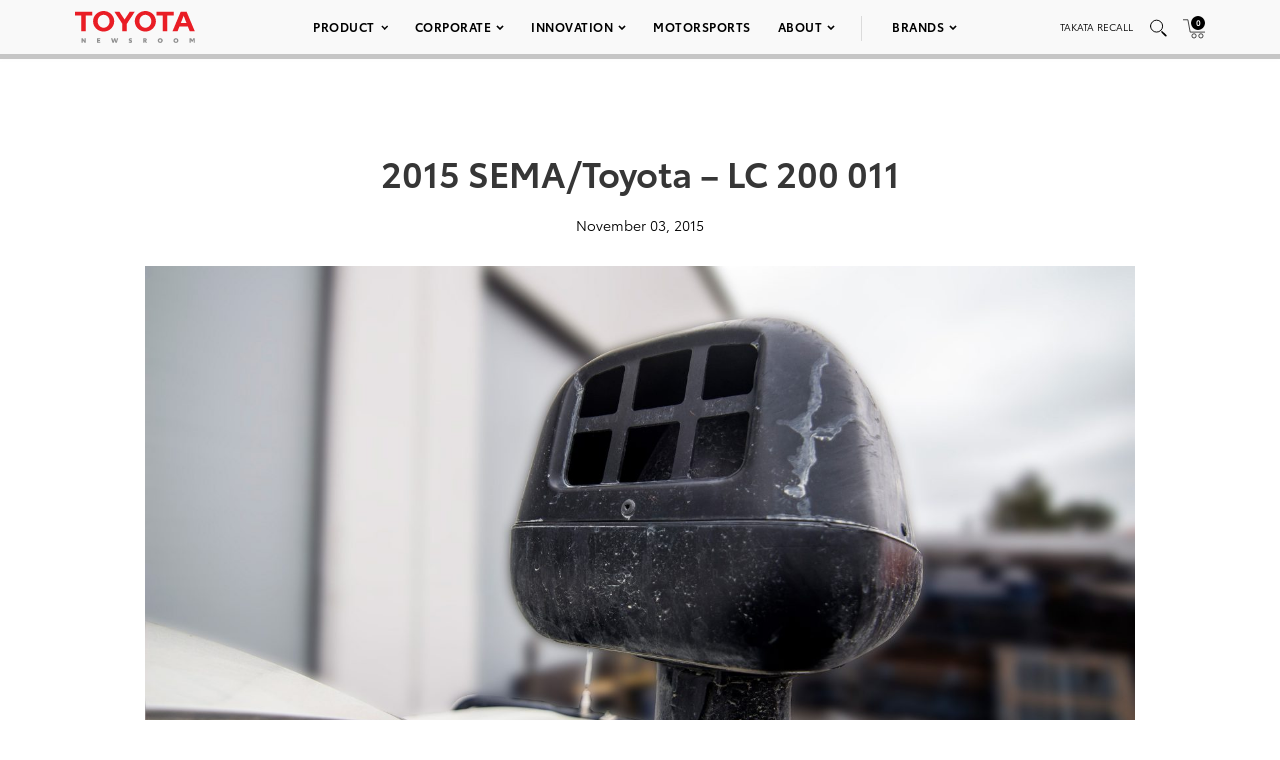

--- FILE ---
content_type: text/html; charset=utf-8
request_url: https://www.google.com/recaptcha/api2/anchor?ar=1&k=6Ldl55gUAAAAAODWLNyPR_2KfYHNm-DfOveo0xfH&co=aHR0cHM6Ly9wcmVzc3Jvb20udG95b3RhLmNvbTo0NDM.&hl=en&v=PoyoqOPhxBO7pBk68S4YbpHZ&size=normal&anchor-ms=20000&execute-ms=30000&cb=w28dlr8n0a9t
body_size: 49454
content:
<!DOCTYPE HTML><html dir="ltr" lang="en"><head><meta http-equiv="Content-Type" content="text/html; charset=UTF-8">
<meta http-equiv="X-UA-Compatible" content="IE=edge">
<title>reCAPTCHA</title>
<style type="text/css">
/* cyrillic-ext */
@font-face {
  font-family: 'Roboto';
  font-style: normal;
  font-weight: 400;
  font-stretch: 100%;
  src: url(//fonts.gstatic.com/s/roboto/v48/KFO7CnqEu92Fr1ME7kSn66aGLdTylUAMa3GUBHMdazTgWw.woff2) format('woff2');
  unicode-range: U+0460-052F, U+1C80-1C8A, U+20B4, U+2DE0-2DFF, U+A640-A69F, U+FE2E-FE2F;
}
/* cyrillic */
@font-face {
  font-family: 'Roboto';
  font-style: normal;
  font-weight: 400;
  font-stretch: 100%;
  src: url(//fonts.gstatic.com/s/roboto/v48/KFO7CnqEu92Fr1ME7kSn66aGLdTylUAMa3iUBHMdazTgWw.woff2) format('woff2');
  unicode-range: U+0301, U+0400-045F, U+0490-0491, U+04B0-04B1, U+2116;
}
/* greek-ext */
@font-face {
  font-family: 'Roboto';
  font-style: normal;
  font-weight: 400;
  font-stretch: 100%;
  src: url(//fonts.gstatic.com/s/roboto/v48/KFO7CnqEu92Fr1ME7kSn66aGLdTylUAMa3CUBHMdazTgWw.woff2) format('woff2');
  unicode-range: U+1F00-1FFF;
}
/* greek */
@font-face {
  font-family: 'Roboto';
  font-style: normal;
  font-weight: 400;
  font-stretch: 100%;
  src: url(//fonts.gstatic.com/s/roboto/v48/KFO7CnqEu92Fr1ME7kSn66aGLdTylUAMa3-UBHMdazTgWw.woff2) format('woff2');
  unicode-range: U+0370-0377, U+037A-037F, U+0384-038A, U+038C, U+038E-03A1, U+03A3-03FF;
}
/* math */
@font-face {
  font-family: 'Roboto';
  font-style: normal;
  font-weight: 400;
  font-stretch: 100%;
  src: url(//fonts.gstatic.com/s/roboto/v48/KFO7CnqEu92Fr1ME7kSn66aGLdTylUAMawCUBHMdazTgWw.woff2) format('woff2');
  unicode-range: U+0302-0303, U+0305, U+0307-0308, U+0310, U+0312, U+0315, U+031A, U+0326-0327, U+032C, U+032F-0330, U+0332-0333, U+0338, U+033A, U+0346, U+034D, U+0391-03A1, U+03A3-03A9, U+03B1-03C9, U+03D1, U+03D5-03D6, U+03F0-03F1, U+03F4-03F5, U+2016-2017, U+2034-2038, U+203C, U+2040, U+2043, U+2047, U+2050, U+2057, U+205F, U+2070-2071, U+2074-208E, U+2090-209C, U+20D0-20DC, U+20E1, U+20E5-20EF, U+2100-2112, U+2114-2115, U+2117-2121, U+2123-214F, U+2190, U+2192, U+2194-21AE, U+21B0-21E5, U+21F1-21F2, U+21F4-2211, U+2213-2214, U+2216-22FF, U+2308-230B, U+2310, U+2319, U+231C-2321, U+2336-237A, U+237C, U+2395, U+239B-23B7, U+23D0, U+23DC-23E1, U+2474-2475, U+25AF, U+25B3, U+25B7, U+25BD, U+25C1, U+25CA, U+25CC, U+25FB, U+266D-266F, U+27C0-27FF, U+2900-2AFF, U+2B0E-2B11, U+2B30-2B4C, U+2BFE, U+3030, U+FF5B, U+FF5D, U+1D400-1D7FF, U+1EE00-1EEFF;
}
/* symbols */
@font-face {
  font-family: 'Roboto';
  font-style: normal;
  font-weight: 400;
  font-stretch: 100%;
  src: url(//fonts.gstatic.com/s/roboto/v48/KFO7CnqEu92Fr1ME7kSn66aGLdTylUAMaxKUBHMdazTgWw.woff2) format('woff2');
  unicode-range: U+0001-000C, U+000E-001F, U+007F-009F, U+20DD-20E0, U+20E2-20E4, U+2150-218F, U+2190, U+2192, U+2194-2199, U+21AF, U+21E6-21F0, U+21F3, U+2218-2219, U+2299, U+22C4-22C6, U+2300-243F, U+2440-244A, U+2460-24FF, U+25A0-27BF, U+2800-28FF, U+2921-2922, U+2981, U+29BF, U+29EB, U+2B00-2BFF, U+4DC0-4DFF, U+FFF9-FFFB, U+10140-1018E, U+10190-1019C, U+101A0, U+101D0-101FD, U+102E0-102FB, U+10E60-10E7E, U+1D2C0-1D2D3, U+1D2E0-1D37F, U+1F000-1F0FF, U+1F100-1F1AD, U+1F1E6-1F1FF, U+1F30D-1F30F, U+1F315, U+1F31C, U+1F31E, U+1F320-1F32C, U+1F336, U+1F378, U+1F37D, U+1F382, U+1F393-1F39F, U+1F3A7-1F3A8, U+1F3AC-1F3AF, U+1F3C2, U+1F3C4-1F3C6, U+1F3CA-1F3CE, U+1F3D4-1F3E0, U+1F3ED, U+1F3F1-1F3F3, U+1F3F5-1F3F7, U+1F408, U+1F415, U+1F41F, U+1F426, U+1F43F, U+1F441-1F442, U+1F444, U+1F446-1F449, U+1F44C-1F44E, U+1F453, U+1F46A, U+1F47D, U+1F4A3, U+1F4B0, U+1F4B3, U+1F4B9, U+1F4BB, U+1F4BF, U+1F4C8-1F4CB, U+1F4D6, U+1F4DA, U+1F4DF, U+1F4E3-1F4E6, U+1F4EA-1F4ED, U+1F4F7, U+1F4F9-1F4FB, U+1F4FD-1F4FE, U+1F503, U+1F507-1F50B, U+1F50D, U+1F512-1F513, U+1F53E-1F54A, U+1F54F-1F5FA, U+1F610, U+1F650-1F67F, U+1F687, U+1F68D, U+1F691, U+1F694, U+1F698, U+1F6AD, U+1F6B2, U+1F6B9-1F6BA, U+1F6BC, U+1F6C6-1F6CF, U+1F6D3-1F6D7, U+1F6E0-1F6EA, U+1F6F0-1F6F3, U+1F6F7-1F6FC, U+1F700-1F7FF, U+1F800-1F80B, U+1F810-1F847, U+1F850-1F859, U+1F860-1F887, U+1F890-1F8AD, U+1F8B0-1F8BB, U+1F8C0-1F8C1, U+1F900-1F90B, U+1F93B, U+1F946, U+1F984, U+1F996, U+1F9E9, U+1FA00-1FA6F, U+1FA70-1FA7C, U+1FA80-1FA89, U+1FA8F-1FAC6, U+1FACE-1FADC, U+1FADF-1FAE9, U+1FAF0-1FAF8, U+1FB00-1FBFF;
}
/* vietnamese */
@font-face {
  font-family: 'Roboto';
  font-style: normal;
  font-weight: 400;
  font-stretch: 100%;
  src: url(//fonts.gstatic.com/s/roboto/v48/KFO7CnqEu92Fr1ME7kSn66aGLdTylUAMa3OUBHMdazTgWw.woff2) format('woff2');
  unicode-range: U+0102-0103, U+0110-0111, U+0128-0129, U+0168-0169, U+01A0-01A1, U+01AF-01B0, U+0300-0301, U+0303-0304, U+0308-0309, U+0323, U+0329, U+1EA0-1EF9, U+20AB;
}
/* latin-ext */
@font-face {
  font-family: 'Roboto';
  font-style: normal;
  font-weight: 400;
  font-stretch: 100%;
  src: url(//fonts.gstatic.com/s/roboto/v48/KFO7CnqEu92Fr1ME7kSn66aGLdTylUAMa3KUBHMdazTgWw.woff2) format('woff2');
  unicode-range: U+0100-02BA, U+02BD-02C5, U+02C7-02CC, U+02CE-02D7, U+02DD-02FF, U+0304, U+0308, U+0329, U+1D00-1DBF, U+1E00-1E9F, U+1EF2-1EFF, U+2020, U+20A0-20AB, U+20AD-20C0, U+2113, U+2C60-2C7F, U+A720-A7FF;
}
/* latin */
@font-face {
  font-family: 'Roboto';
  font-style: normal;
  font-weight: 400;
  font-stretch: 100%;
  src: url(//fonts.gstatic.com/s/roboto/v48/KFO7CnqEu92Fr1ME7kSn66aGLdTylUAMa3yUBHMdazQ.woff2) format('woff2');
  unicode-range: U+0000-00FF, U+0131, U+0152-0153, U+02BB-02BC, U+02C6, U+02DA, U+02DC, U+0304, U+0308, U+0329, U+2000-206F, U+20AC, U+2122, U+2191, U+2193, U+2212, U+2215, U+FEFF, U+FFFD;
}
/* cyrillic-ext */
@font-face {
  font-family: 'Roboto';
  font-style: normal;
  font-weight: 500;
  font-stretch: 100%;
  src: url(//fonts.gstatic.com/s/roboto/v48/KFO7CnqEu92Fr1ME7kSn66aGLdTylUAMa3GUBHMdazTgWw.woff2) format('woff2');
  unicode-range: U+0460-052F, U+1C80-1C8A, U+20B4, U+2DE0-2DFF, U+A640-A69F, U+FE2E-FE2F;
}
/* cyrillic */
@font-face {
  font-family: 'Roboto';
  font-style: normal;
  font-weight: 500;
  font-stretch: 100%;
  src: url(//fonts.gstatic.com/s/roboto/v48/KFO7CnqEu92Fr1ME7kSn66aGLdTylUAMa3iUBHMdazTgWw.woff2) format('woff2');
  unicode-range: U+0301, U+0400-045F, U+0490-0491, U+04B0-04B1, U+2116;
}
/* greek-ext */
@font-face {
  font-family: 'Roboto';
  font-style: normal;
  font-weight: 500;
  font-stretch: 100%;
  src: url(//fonts.gstatic.com/s/roboto/v48/KFO7CnqEu92Fr1ME7kSn66aGLdTylUAMa3CUBHMdazTgWw.woff2) format('woff2');
  unicode-range: U+1F00-1FFF;
}
/* greek */
@font-face {
  font-family: 'Roboto';
  font-style: normal;
  font-weight: 500;
  font-stretch: 100%;
  src: url(//fonts.gstatic.com/s/roboto/v48/KFO7CnqEu92Fr1ME7kSn66aGLdTylUAMa3-UBHMdazTgWw.woff2) format('woff2');
  unicode-range: U+0370-0377, U+037A-037F, U+0384-038A, U+038C, U+038E-03A1, U+03A3-03FF;
}
/* math */
@font-face {
  font-family: 'Roboto';
  font-style: normal;
  font-weight: 500;
  font-stretch: 100%;
  src: url(//fonts.gstatic.com/s/roboto/v48/KFO7CnqEu92Fr1ME7kSn66aGLdTylUAMawCUBHMdazTgWw.woff2) format('woff2');
  unicode-range: U+0302-0303, U+0305, U+0307-0308, U+0310, U+0312, U+0315, U+031A, U+0326-0327, U+032C, U+032F-0330, U+0332-0333, U+0338, U+033A, U+0346, U+034D, U+0391-03A1, U+03A3-03A9, U+03B1-03C9, U+03D1, U+03D5-03D6, U+03F0-03F1, U+03F4-03F5, U+2016-2017, U+2034-2038, U+203C, U+2040, U+2043, U+2047, U+2050, U+2057, U+205F, U+2070-2071, U+2074-208E, U+2090-209C, U+20D0-20DC, U+20E1, U+20E5-20EF, U+2100-2112, U+2114-2115, U+2117-2121, U+2123-214F, U+2190, U+2192, U+2194-21AE, U+21B0-21E5, U+21F1-21F2, U+21F4-2211, U+2213-2214, U+2216-22FF, U+2308-230B, U+2310, U+2319, U+231C-2321, U+2336-237A, U+237C, U+2395, U+239B-23B7, U+23D0, U+23DC-23E1, U+2474-2475, U+25AF, U+25B3, U+25B7, U+25BD, U+25C1, U+25CA, U+25CC, U+25FB, U+266D-266F, U+27C0-27FF, U+2900-2AFF, U+2B0E-2B11, U+2B30-2B4C, U+2BFE, U+3030, U+FF5B, U+FF5D, U+1D400-1D7FF, U+1EE00-1EEFF;
}
/* symbols */
@font-face {
  font-family: 'Roboto';
  font-style: normal;
  font-weight: 500;
  font-stretch: 100%;
  src: url(//fonts.gstatic.com/s/roboto/v48/KFO7CnqEu92Fr1ME7kSn66aGLdTylUAMaxKUBHMdazTgWw.woff2) format('woff2');
  unicode-range: U+0001-000C, U+000E-001F, U+007F-009F, U+20DD-20E0, U+20E2-20E4, U+2150-218F, U+2190, U+2192, U+2194-2199, U+21AF, U+21E6-21F0, U+21F3, U+2218-2219, U+2299, U+22C4-22C6, U+2300-243F, U+2440-244A, U+2460-24FF, U+25A0-27BF, U+2800-28FF, U+2921-2922, U+2981, U+29BF, U+29EB, U+2B00-2BFF, U+4DC0-4DFF, U+FFF9-FFFB, U+10140-1018E, U+10190-1019C, U+101A0, U+101D0-101FD, U+102E0-102FB, U+10E60-10E7E, U+1D2C0-1D2D3, U+1D2E0-1D37F, U+1F000-1F0FF, U+1F100-1F1AD, U+1F1E6-1F1FF, U+1F30D-1F30F, U+1F315, U+1F31C, U+1F31E, U+1F320-1F32C, U+1F336, U+1F378, U+1F37D, U+1F382, U+1F393-1F39F, U+1F3A7-1F3A8, U+1F3AC-1F3AF, U+1F3C2, U+1F3C4-1F3C6, U+1F3CA-1F3CE, U+1F3D4-1F3E0, U+1F3ED, U+1F3F1-1F3F3, U+1F3F5-1F3F7, U+1F408, U+1F415, U+1F41F, U+1F426, U+1F43F, U+1F441-1F442, U+1F444, U+1F446-1F449, U+1F44C-1F44E, U+1F453, U+1F46A, U+1F47D, U+1F4A3, U+1F4B0, U+1F4B3, U+1F4B9, U+1F4BB, U+1F4BF, U+1F4C8-1F4CB, U+1F4D6, U+1F4DA, U+1F4DF, U+1F4E3-1F4E6, U+1F4EA-1F4ED, U+1F4F7, U+1F4F9-1F4FB, U+1F4FD-1F4FE, U+1F503, U+1F507-1F50B, U+1F50D, U+1F512-1F513, U+1F53E-1F54A, U+1F54F-1F5FA, U+1F610, U+1F650-1F67F, U+1F687, U+1F68D, U+1F691, U+1F694, U+1F698, U+1F6AD, U+1F6B2, U+1F6B9-1F6BA, U+1F6BC, U+1F6C6-1F6CF, U+1F6D3-1F6D7, U+1F6E0-1F6EA, U+1F6F0-1F6F3, U+1F6F7-1F6FC, U+1F700-1F7FF, U+1F800-1F80B, U+1F810-1F847, U+1F850-1F859, U+1F860-1F887, U+1F890-1F8AD, U+1F8B0-1F8BB, U+1F8C0-1F8C1, U+1F900-1F90B, U+1F93B, U+1F946, U+1F984, U+1F996, U+1F9E9, U+1FA00-1FA6F, U+1FA70-1FA7C, U+1FA80-1FA89, U+1FA8F-1FAC6, U+1FACE-1FADC, U+1FADF-1FAE9, U+1FAF0-1FAF8, U+1FB00-1FBFF;
}
/* vietnamese */
@font-face {
  font-family: 'Roboto';
  font-style: normal;
  font-weight: 500;
  font-stretch: 100%;
  src: url(//fonts.gstatic.com/s/roboto/v48/KFO7CnqEu92Fr1ME7kSn66aGLdTylUAMa3OUBHMdazTgWw.woff2) format('woff2');
  unicode-range: U+0102-0103, U+0110-0111, U+0128-0129, U+0168-0169, U+01A0-01A1, U+01AF-01B0, U+0300-0301, U+0303-0304, U+0308-0309, U+0323, U+0329, U+1EA0-1EF9, U+20AB;
}
/* latin-ext */
@font-face {
  font-family: 'Roboto';
  font-style: normal;
  font-weight: 500;
  font-stretch: 100%;
  src: url(//fonts.gstatic.com/s/roboto/v48/KFO7CnqEu92Fr1ME7kSn66aGLdTylUAMa3KUBHMdazTgWw.woff2) format('woff2');
  unicode-range: U+0100-02BA, U+02BD-02C5, U+02C7-02CC, U+02CE-02D7, U+02DD-02FF, U+0304, U+0308, U+0329, U+1D00-1DBF, U+1E00-1E9F, U+1EF2-1EFF, U+2020, U+20A0-20AB, U+20AD-20C0, U+2113, U+2C60-2C7F, U+A720-A7FF;
}
/* latin */
@font-face {
  font-family: 'Roboto';
  font-style: normal;
  font-weight: 500;
  font-stretch: 100%;
  src: url(//fonts.gstatic.com/s/roboto/v48/KFO7CnqEu92Fr1ME7kSn66aGLdTylUAMa3yUBHMdazQ.woff2) format('woff2');
  unicode-range: U+0000-00FF, U+0131, U+0152-0153, U+02BB-02BC, U+02C6, U+02DA, U+02DC, U+0304, U+0308, U+0329, U+2000-206F, U+20AC, U+2122, U+2191, U+2193, U+2212, U+2215, U+FEFF, U+FFFD;
}
/* cyrillic-ext */
@font-face {
  font-family: 'Roboto';
  font-style: normal;
  font-weight: 900;
  font-stretch: 100%;
  src: url(//fonts.gstatic.com/s/roboto/v48/KFO7CnqEu92Fr1ME7kSn66aGLdTylUAMa3GUBHMdazTgWw.woff2) format('woff2');
  unicode-range: U+0460-052F, U+1C80-1C8A, U+20B4, U+2DE0-2DFF, U+A640-A69F, U+FE2E-FE2F;
}
/* cyrillic */
@font-face {
  font-family: 'Roboto';
  font-style: normal;
  font-weight: 900;
  font-stretch: 100%;
  src: url(//fonts.gstatic.com/s/roboto/v48/KFO7CnqEu92Fr1ME7kSn66aGLdTylUAMa3iUBHMdazTgWw.woff2) format('woff2');
  unicode-range: U+0301, U+0400-045F, U+0490-0491, U+04B0-04B1, U+2116;
}
/* greek-ext */
@font-face {
  font-family: 'Roboto';
  font-style: normal;
  font-weight: 900;
  font-stretch: 100%;
  src: url(//fonts.gstatic.com/s/roboto/v48/KFO7CnqEu92Fr1ME7kSn66aGLdTylUAMa3CUBHMdazTgWw.woff2) format('woff2');
  unicode-range: U+1F00-1FFF;
}
/* greek */
@font-face {
  font-family: 'Roboto';
  font-style: normal;
  font-weight: 900;
  font-stretch: 100%;
  src: url(//fonts.gstatic.com/s/roboto/v48/KFO7CnqEu92Fr1ME7kSn66aGLdTylUAMa3-UBHMdazTgWw.woff2) format('woff2');
  unicode-range: U+0370-0377, U+037A-037F, U+0384-038A, U+038C, U+038E-03A1, U+03A3-03FF;
}
/* math */
@font-face {
  font-family: 'Roboto';
  font-style: normal;
  font-weight: 900;
  font-stretch: 100%;
  src: url(//fonts.gstatic.com/s/roboto/v48/KFO7CnqEu92Fr1ME7kSn66aGLdTylUAMawCUBHMdazTgWw.woff2) format('woff2');
  unicode-range: U+0302-0303, U+0305, U+0307-0308, U+0310, U+0312, U+0315, U+031A, U+0326-0327, U+032C, U+032F-0330, U+0332-0333, U+0338, U+033A, U+0346, U+034D, U+0391-03A1, U+03A3-03A9, U+03B1-03C9, U+03D1, U+03D5-03D6, U+03F0-03F1, U+03F4-03F5, U+2016-2017, U+2034-2038, U+203C, U+2040, U+2043, U+2047, U+2050, U+2057, U+205F, U+2070-2071, U+2074-208E, U+2090-209C, U+20D0-20DC, U+20E1, U+20E5-20EF, U+2100-2112, U+2114-2115, U+2117-2121, U+2123-214F, U+2190, U+2192, U+2194-21AE, U+21B0-21E5, U+21F1-21F2, U+21F4-2211, U+2213-2214, U+2216-22FF, U+2308-230B, U+2310, U+2319, U+231C-2321, U+2336-237A, U+237C, U+2395, U+239B-23B7, U+23D0, U+23DC-23E1, U+2474-2475, U+25AF, U+25B3, U+25B7, U+25BD, U+25C1, U+25CA, U+25CC, U+25FB, U+266D-266F, U+27C0-27FF, U+2900-2AFF, U+2B0E-2B11, U+2B30-2B4C, U+2BFE, U+3030, U+FF5B, U+FF5D, U+1D400-1D7FF, U+1EE00-1EEFF;
}
/* symbols */
@font-face {
  font-family: 'Roboto';
  font-style: normal;
  font-weight: 900;
  font-stretch: 100%;
  src: url(//fonts.gstatic.com/s/roboto/v48/KFO7CnqEu92Fr1ME7kSn66aGLdTylUAMaxKUBHMdazTgWw.woff2) format('woff2');
  unicode-range: U+0001-000C, U+000E-001F, U+007F-009F, U+20DD-20E0, U+20E2-20E4, U+2150-218F, U+2190, U+2192, U+2194-2199, U+21AF, U+21E6-21F0, U+21F3, U+2218-2219, U+2299, U+22C4-22C6, U+2300-243F, U+2440-244A, U+2460-24FF, U+25A0-27BF, U+2800-28FF, U+2921-2922, U+2981, U+29BF, U+29EB, U+2B00-2BFF, U+4DC0-4DFF, U+FFF9-FFFB, U+10140-1018E, U+10190-1019C, U+101A0, U+101D0-101FD, U+102E0-102FB, U+10E60-10E7E, U+1D2C0-1D2D3, U+1D2E0-1D37F, U+1F000-1F0FF, U+1F100-1F1AD, U+1F1E6-1F1FF, U+1F30D-1F30F, U+1F315, U+1F31C, U+1F31E, U+1F320-1F32C, U+1F336, U+1F378, U+1F37D, U+1F382, U+1F393-1F39F, U+1F3A7-1F3A8, U+1F3AC-1F3AF, U+1F3C2, U+1F3C4-1F3C6, U+1F3CA-1F3CE, U+1F3D4-1F3E0, U+1F3ED, U+1F3F1-1F3F3, U+1F3F5-1F3F7, U+1F408, U+1F415, U+1F41F, U+1F426, U+1F43F, U+1F441-1F442, U+1F444, U+1F446-1F449, U+1F44C-1F44E, U+1F453, U+1F46A, U+1F47D, U+1F4A3, U+1F4B0, U+1F4B3, U+1F4B9, U+1F4BB, U+1F4BF, U+1F4C8-1F4CB, U+1F4D6, U+1F4DA, U+1F4DF, U+1F4E3-1F4E6, U+1F4EA-1F4ED, U+1F4F7, U+1F4F9-1F4FB, U+1F4FD-1F4FE, U+1F503, U+1F507-1F50B, U+1F50D, U+1F512-1F513, U+1F53E-1F54A, U+1F54F-1F5FA, U+1F610, U+1F650-1F67F, U+1F687, U+1F68D, U+1F691, U+1F694, U+1F698, U+1F6AD, U+1F6B2, U+1F6B9-1F6BA, U+1F6BC, U+1F6C6-1F6CF, U+1F6D3-1F6D7, U+1F6E0-1F6EA, U+1F6F0-1F6F3, U+1F6F7-1F6FC, U+1F700-1F7FF, U+1F800-1F80B, U+1F810-1F847, U+1F850-1F859, U+1F860-1F887, U+1F890-1F8AD, U+1F8B0-1F8BB, U+1F8C0-1F8C1, U+1F900-1F90B, U+1F93B, U+1F946, U+1F984, U+1F996, U+1F9E9, U+1FA00-1FA6F, U+1FA70-1FA7C, U+1FA80-1FA89, U+1FA8F-1FAC6, U+1FACE-1FADC, U+1FADF-1FAE9, U+1FAF0-1FAF8, U+1FB00-1FBFF;
}
/* vietnamese */
@font-face {
  font-family: 'Roboto';
  font-style: normal;
  font-weight: 900;
  font-stretch: 100%;
  src: url(//fonts.gstatic.com/s/roboto/v48/KFO7CnqEu92Fr1ME7kSn66aGLdTylUAMa3OUBHMdazTgWw.woff2) format('woff2');
  unicode-range: U+0102-0103, U+0110-0111, U+0128-0129, U+0168-0169, U+01A0-01A1, U+01AF-01B0, U+0300-0301, U+0303-0304, U+0308-0309, U+0323, U+0329, U+1EA0-1EF9, U+20AB;
}
/* latin-ext */
@font-face {
  font-family: 'Roboto';
  font-style: normal;
  font-weight: 900;
  font-stretch: 100%;
  src: url(//fonts.gstatic.com/s/roboto/v48/KFO7CnqEu92Fr1ME7kSn66aGLdTylUAMa3KUBHMdazTgWw.woff2) format('woff2');
  unicode-range: U+0100-02BA, U+02BD-02C5, U+02C7-02CC, U+02CE-02D7, U+02DD-02FF, U+0304, U+0308, U+0329, U+1D00-1DBF, U+1E00-1E9F, U+1EF2-1EFF, U+2020, U+20A0-20AB, U+20AD-20C0, U+2113, U+2C60-2C7F, U+A720-A7FF;
}
/* latin */
@font-face {
  font-family: 'Roboto';
  font-style: normal;
  font-weight: 900;
  font-stretch: 100%;
  src: url(//fonts.gstatic.com/s/roboto/v48/KFO7CnqEu92Fr1ME7kSn66aGLdTylUAMa3yUBHMdazQ.woff2) format('woff2');
  unicode-range: U+0000-00FF, U+0131, U+0152-0153, U+02BB-02BC, U+02C6, U+02DA, U+02DC, U+0304, U+0308, U+0329, U+2000-206F, U+20AC, U+2122, U+2191, U+2193, U+2212, U+2215, U+FEFF, U+FFFD;
}

</style>
<link rel="stylesheet" type="text/css" href="https://www.gstatic.com/recaptcha/releases/PoyoqOPhxBO7pBk68S4YbpHZ/styles__ltr.css">
<script nonce="BgZyFppNzZAgE8fM5M5Wdg" type="text/javascript">window['__recaptcha_api'] = 'https://www.google.com/recaptcha/api2/';</script>
<script type="text/javascript" src="https://www.gstatic.com/recaptcha/releases/PoyoqOPhxBO7pBk68S4YbpHZ/recaptcha__en.js" nonce="BgZyFppNzZAgE8fM5M5Wdg">
      
    </script></head>
<body><div id="rc-anchor-alert" class="rc-anchor-alert"></div>
<input type="hidden" id="recaptcha-token" value="[base64]">
<script type="text/javascript" nonce="BgZyFppNzZAgE8fM5M5Wdg">
      recaptcha.anchor.Main.init("[\x22ainput\x22,[\x22bgdata\x22,\x22\x22,\[base64]/[base64]/[base64]/[base64]/[base64]/UltsKytdPUU6KEU8MjA0OD9SW2wrK109RT4+NnwxOTI6KChFJjY0NTEyKT09NTUyOTYmJk0rMTxjLmxlbmd0aCYmKGMuY2hhckNvZGVBdChNKzEpJjY0NTEyKT09NTYzMjA/[base64]/[base64]/[base64]/[base64]/[base64]/[base64]/[base64]\x22,\[base64]\x22,\x22Y8OYw6vCpBtCw68bPsKGVwl1b8Obw50vwq/DkW96UsKVDi58w5vDvsKEwq/Dq8Kkwr7CmcKww70iEsKiwoNAwobCtsKHJ2sRw5DDucKNwrvCq8KeRcKXw6UoAk5ow6M/wrpeHUZgw6wCEcKTwqs3MAPDqz18VXbCo8KXw5bDjsOWw6hfP2TChhXCuA3DmsODIRXCnh7Ct8Kuw69awqfDrcKgRsKXwpcvAwZawpnDj8KJXCJ5L8OhVcOtK3XCh8OEwpFuEsOiFjs2w6rCrsOMdcODw5LCqlPCv0sbfjArXEDDisKPwq3Csl8QRMOhAcOew5/DrMOPI8OUw4w9LsOAwo0lwo1HwqfCvMKpMcKVwonDj8K6LMObw5/DisOcw4fDunPDnzdqw4hKNcKPwpPCpMKRbMKHw4fDu8OyAjYgw6/[base64]/[base64]/DqMKmwq/CkcOlMjjCvMKDw5LDnmYFwpzCi2HDn8OPUcKHwrLCtsKQZz/DiGnCucKyKcKmwrzCqGtCw6LCs8OAw4lrD8KEJV/CusKCVUN7w6DCvgZITcOawoFWR8Kew6ZYwrctw5YSwpUnasKvw4bCgsKPwrrDl8K1ME3DombDjUHCpwVRwqDChQM6acKyw4t6bcKCNz8pOgRSBMOYwrLDmsK2w4HCtcKwWsOkP30xE8KGeHsqwq/DnsOcw7DCkMOnw7wiw5pfJsOgwofDjgnDr10Qw7Few61RwqvCs1UeAUF7wp5Vw57Cu8KEZW0caMO2w6EABGBhwq9hw5UqGUk2wojCjk/Dp3gAV8KGVRfCqsO1FEBiPnzDucOKwqvCrxoUXsOHw5DCtzFzMUnDqy7Di28rwqlTMsKRw53ChcKLCQYIw5LCoxjCtAN0wqsbw4LCum06fhc5wrzCgMK4IMKoEjfCtH7DjsKowq3DnH5LeMOmMlnDpD/[base64]/woTCtVEzw5t7HkfCn3jDl8OYF8Okbz41ScOLf8OIE1HDng7CkcK/TiLDhcOtwp7CjwgleMOET8ODw6A3ScOIw5fCphN1w5/Cn8O2CAvDhSTCkcK1w6fDuyzDsW8DecKaLBDDi17CnsOuwoQbZMKwWy0OccKNw5XCtQfDlcK5AMO8w4fDvcKbwrV7bznCnhzDiSMpw5ZtwobDuMKIw5vCl8Kbw7rDiF94acK1ek0zVx/DolI4wrfDkHnCimjCpsOQwqRcw7cWFcKuUcObasKaw5xPeTrDiMKCw7BTaMOQfwHClsKmw7vDmsOHfyjClAJbVsKrw6/Cs0zCoW3CsjDCq8OaccO/w6NOEMOoJyUyCMOlw43CpsKuwqhgSVfDtsOsw67ChUHDjx7Ck1Y7JMOdUMOZwojCocKSwp7DsXLDj8KeRMKECUTDpsOGwoBZXULChB7Dq8OObwh2w7MNw5tSw4FgwrXCoMOoXMOqw67DmsORXxQrwo8/w749T8OeBW1Hw45RwqfCq8KVIyNUKMKQwrjDtsOgwr3CpRspHMKaBMKAQAceV2bCtWcYw6nDjsOUwrfCnsK8wpbDmsKowp42wpDDqzQdwqAjMgtIW8K6w7rDmiDCnTDCoTU+w4PCrMOKKWzCuSZDW2HCsVLDpm5dw5pyw77CnsKQw5/Crg7DuMKmw5TDqcO7w5VSJMOkWcO4FR97N2EnfsK7w4x4wrtAwoEAw4ANw7Ujw5AHw7bDtsOyIDJCw5t2Pg7DoMOERMKVw5XCh8OhJ8OtSH/DsRrCjMK/Tz3CnsK4wpnCjsOOYcOCL8OcYcK9UyTCrMKFdAtowohZFMKXwrdZwqjCrMKTPEsGwrkSHMO4f8KxNGXDqmbDhcKHHcO0aMKsfMKgRFdcw4oDwqEZw45wUMOtw5vCmm3DlsO3w53CucKBw5zCvsKqw5DCnMO/w5rDrRVCcHtkYsKIwqg4XXDCuzjDqATCjcK/[base64]/DucOIw4fDvsODRyI/wrHDox7DjcKJw5Rfw7YfJMKyZ8KYQMK6GynDtH7CkMOfEntLw59cwrRywrbDhFsVcWEJMcONw5ldVCfCq8KOesKTPcKpw7xqw4HDkgHCqGnCijvDnsKlP8KkCm5DNihHP8KxHMO/BcOHJzcUw5PDsSzDocOOAMOWwo/Cp8OQw6lAaMKzw57DoGLCj8KnwpvCnTN0wq1mw77Cg8KVw5DClD7Dnjl9w6jCgcKiw5BfwqjCrjQAwpzChnJcIMOWPMOxw6lLw7Z1w5jDrMOXHyJPw7FQwqzCnmHDgkzDoEXDhm4Mw4hmYsKwdE3DokMwVXI2R8Kiw5jCtkF3w4/[base64]/LGrDtmkKacK5wo9Bw5BRwpzCkcOowpHCjMK8AsOJYRTCpcODwpfCpwV0wrY1FcK2w7hWVcOoDk3DqH7CviYhL8KLeXHDjsKjw6nCqjnDtHnCrcKrYUd/wrjCpgPCrljCkR54GsKJRsORGkHDvMKAwqvDpcK+ZAPCn24EBsOKFsONwrpXw5rCpsO2P8KWw4HClXHCnALCm24WcsKjVTUgw7TCmx8UYsO2wqTDlWfDsz0iwpt0wqMlP0/CqEXDgk7DplTDil3DlB/CscOxwpQzw6tzw5rDiEViwqVVwpHDrmTCucK3wo3DgcOjQsOKwqV/[base64]/w7oRwq9hwqVqWMK2CgNYEE3CuMKGwrV/wpwCIcOIw65pw5/DtnLCqMKtd8Ofwr3Cv8KzNcKGwpDCucKWdMOUbMKEw7zDmMOPwoEew4MOwqPDljcgwo7CoTHDrMKjwpJHw5TDgsOiQH/CisODPCHDpCTCicKmFXDCjsOUw7PDnlIwwpBTw65WFMKJF1QRQgwcw6tTw6HDqhkDUsOINMK9ZMOuwqHCmMOuGQrCpMOMa8O+N8KKwqdVw4dZwrzDssOdw5BVwozDqsKXwqZpwrrCvEvDvB8Kwp8owql2w6/DgS5EVsOIw7TDv8OvZHQhRcKrw5NTw4LCiVcRwpbDusOOwpTCtMK0wp7CpcKbCsKDwohBw4gBwrsDwq7CpApJw7/CgTXCrVXCoTcKYMKHwokew64BV8Kfwq7DgsKzDDvCiBsGSS7CisOCGMKBwpDDtxzCqXFJYMKLw68+w6lUGHcKw6zDvcONZ8OkbsOswqBZwqbCujzDgMKZexPDnynDt8O1w6NFYDHDu2Ufwr9Qw6xoa2LDh8OAw4lJKVjCncKJTg3DgGwWwr/DhBbDtUDDgjcLwr/DnzfDgAY5LGFow5DCvAXChMKPXQtpLMOhNVvCqsOLw7jCtRTCocKAAFlVwrMVwoIOd3XCvAXCgsKWw6Ylw4bCmTPCgAh/wrbDsSxrL044wqouwrjDrsOGwq0Gw7JCJcO8bHpcDSNbTlXCtsKsw5w/woE+w5zDtMOCGsKid8K0LmvDtG/DhcOvbVMhTjhQw70JGGDDkcKpa8K/wrXCuGzCuMKtwqLDpcKWwrnDnjnCn8KKVFHDhsKZwr/CsMK/w7XDv8OIOBDCokbDisOPw4PCrMOWQsKZw7vDtV0SFBwbU8ONcU5kFMO1GMOEO0Vww4LCjMO8YsK/[base64]/Dlm13IiJMw6JAw4o1w6jDlBt/TzxoAzTCmsKnw6xSUiQwFsOQwqLDjhzDucK6KEnDoBt6IiAAwoTChyIOwqcBelfCnsOxwrLCvDDCv1rCkC9awrHDqMKVw5Fiw6kgJxfCu8KDw6LCjMOOHMOWXcOTw5tCwosUcy7DpMK/wr/[base64]/KMOTV1Vsw7zCvjTDtcK5wpPCrlzDiGrDhxE+TTkIRQA1VMKxw6dvwpBFKwEBw6HDv2Zqw5vCvElKwqABAkjCq24lw6fCkcKow5MYCHXCtjzDrsKlP8Kpwq/DjkpmOcKJwozDrcKwHmkWwo7CosOyV8OQworDnxvCk2AACMO7wpnDtMO8VsKgwrNtw6ETD0nCiMKrGh1hej/Cg0XDmMKWw5XCgMK/w6/CvcO0WsKcwqjDuj/DkA7DglwewoHDh8KYb8KcIsK7G2YjwrMwwqknVgbDghUpw7fCiy3CkRFdwrDDuDfDgXZbw4zDolZEw5wiw7DDhDLCqTx1w7jCkHthPmNuY3LClD4NOMOPfn/DusOMa8OOwrxVM8Kuw5vCpcOPw6HCvxTChCs3PD4kDnY8w4PDrjpYdRPCtWtRwqnCnMOnw5hxEMOjwrXDlUchJcKLHyrCilbCm0Uqw4PCm8KiABNPw5/DrxHCksOKG8Kzw7gPwqczw7Qcd8OdM8K4w7LDmMOMFiJdw43DjMONw5YRbsK1w7nCl17CnsOQw5VPw4TCucOPw7DCsMKcw4/Cg8KGw7drwo/[base64]/DpHjDsxN9w5rClRNVVlJDwrt2CcOzHsKywrbCnHvDnnHCtcKWdcKQSFl1YD9Vw7nDjcODwrHCuE9uGDrDiTN7FcKYeUIobzfClB/DhRxRwrMmwoByQ8KVwr0xw6s/wrBjKsKdY3QvNlbCoE7ChiY2VQ4iXgDDh8Kyw4gNw6LDosOiw7pYwqHCl8KHEgQlwqTCmCfCtWleVcOOOMKrwrnCg8OewqDChsKgDhbDucKgRH/CvGJHR1IzwrAuwqljwrbCoMKkwqnCtMKUwosZRmzDklgFw4nChcK4TxVDw6t8w419w5bCmsKSw6rDmcO8QXBSwq4TwqReay7CvcK7w4AHwo1KwpZpSzLDr8K+LgYqImzCr8KVPMK3wrPDgsO9W8Klw4ANOsKjwoQ4wrnCtcOyeEJFwoULw6R/wpc4w47DlMKxV8Kww55EVw7Dq2Mkw40VQysEwqsNw6DDq8OiwqPDvsKQw7o6wrNdCX/Dm8KjwpbDqkjDgsO7SsKuw5XCncOtccKpD8O2fBDDo8O1bVvDgsKJMMKGaGnCi8OlZ8Okw7xMXcKlw5vChHBpwpVrYnEywrPDtm/DscO9wqrDmsKtTQFXw5DDjMOaworCviLDpxx4w6sue8OlbcKPwpLCicKhw6fCkV/DqsK9QsKQCMOVwrjDoDUZZF5zAMOVUcKHDcKcwpHCjMOKwpMtw6F0w4/CnAgcwrXCr0XDi33ClWzCvmgLw63DncOIGcK3wp5jSzs+w5/CqsOkNU/Cs1RXw5xYw4IiKsK5eBELY8KEaUTDtgAmwrYBw5HCu8OSY8K/ZcOjwq1KwqjCtsK/QMO1YcO1XMO6Fht/[base64]/SRQHbcO5bzPCkDpaA8K/w5LDqMKFHAzCt0DDusOxw53CiMOyX8OxwpTChljDocKtw693wrcSPzbDsDAdw6RbwpZlIVt4wpvCkcKpMsObVEvDnFQXwovDocOnw7vDoE9kw4fDjMKPdsKJdxh/MwLDvVcqZcKJwqvDphM6NmgjUFzCjxfDkzgFwroaCHvCpx7DizFCfsOMw5PChEnDvMOiRUxsw45LW1lkw4jDlcOIw6ACwoEhw5BFwrzDkTUXMnLCsUsHQcKSGsKhwp3DsTPCuxbClSNlfsK4wqdrKgLCl8OWwr7CrzXCscOyw7DDjW9fKwrDviTDuMKHwrxyw4/[base64]/CnsKIfsOww5TDsRc8F8Ogwq/DujJUFcKJw4wiwptmw5fDsTLCtgURG8O7w48Aw7Jlw7EcP8KwWDbDn8Oow5IVUcO2fMKEGBjCqMKkdUI/w44Xw4bDp8KpWCjCs8OoTcOxbcKeYsOuZ8KSN8OPwrPCqgpYw4ljeMOxFcKkw6Jdw4hvXsO6WMKCWcOqBsKsw4oLBXHClnXDv8K+wqfDh8ONTcO4w7XDt8Krw5VjD8KRLMO7w6ECw6Fow4J0woNSwqzDhMO/[base64]/DrW0Vw6PDmsKBASIIYSnDrifCrMOVwo7CscKuwp1KG3hfwo7DoiPCnsKwW2lSwpvCn8Oxw58yNXwww4DDnVTCocKTwooJYsKfXsOEwpzDlW3DrsOvw5ZFwpsRJ8Osw5sWe8OKw77DqsK6w5DCshvDi8OBwp8OwrMXwqN/QsOdwoxCwr/ClyRUKWzDh8Ocw7QMYD0fw73DhjDClsK5w74Aw63CthDDkj4/TRTDmwrDuEQib0vDlgrDjcKvwqDCuMOWw7gkYsK5asODw73CjgPCkU3DmQvDhBjCuVvCk8OgwqBTwqp0wrdDfA/[base64]/Ci8KQMsKKMcOXw5TDiwRRJsKZw4TDmcOFO8OjwqAtw7PCkRc+w6Q6aMKawqjCrsOzBsO/QHjCuEcSZx97TzzDmxHCiMKxZWUcwqLDp3lxwqXCs8Kpw7XCpcO1PmXCjhHDhyDDmVdMNsO5KgMgwq7CssOFDMOYR14PU8K4wqcxw4PDmcOhUMK2elzCmk7DvMKcGcKrXsKBw7tNw6bCqmN9TMK9w7E/wr9AwrBcw6R+w7wzwpfDg8KvBEXCiVcjFh/DnwzChxwKBnkAwrxww6PDvMOFw681RMOpa1BQBcKVJcO0UsO9wrduwpIKXsKZLh5pwrnCm8OUw4DDhTdNaDLCvjRCDsK7Q1LCl2PDk3/Ci8KzecKbwo/Cg8OMVsK7dV7CuMO+woR5w7I0IsOiw5TDvifCn8KfQjdWwrYzwrvCnhzDk3fDpAIrwqIXZDfCu8K+wqPDusOLX8OCwqPCuyXCiTt9fA/CsxQwcBp+wobChMOZK8Khwqg/w4vChF/CiMKCHE7DqsObw5PCuWBzwotww6nCkDDDlsOpwohawrs0J13DqxPCq8OEw606w7/DhMOawqTCssOeLRk5wofDpEZvP2/[base64]/DtcO+w7wnXsKCGsO3bsKEw4zDuwNCAcOSw5LCtnfDscONBAgvwrjDozo3GMKoUnzCtcKxw6sawpFzwrfDrTNuw6jDlMOHw7TCpWhGw5XDrMO3GXpgwqPCuMKzFMKWw5NnZWJRw6cAwobDkWsowoHCqi1/[base64]/CtMOWfcK5GsOAX8OtwpUrwq3Dj1ZDw4g4ScOyw4fDhMO3RSk/w47DmsO+csKKak8awoFgXsObwpFuIsK8McOgwpAZw6LDulUmMMKFH8KkMGfDs8ORWcOlw7vCohMKP3BdBE0pBS41w6XDlSxsa8OIw7vDtMOxw4vCqMO4asOjwqfDgcOgw4bDryZgecOfQ0LDjsONw7Amw6fDnMOCEMKfIzXDkRbDnER8w6HDjcK/[base64]/DtsK5wqknZWbDn8Kyf37ChSEfw5t0Tz1pFTxuwqDDnMKFw77ChcKOwrrDglvCmH5vEMO9wrtJesKfPGfCnGBVwq3CtMKJw4HDvsOiw7HDqTDCn1zDhMO8wqh0woDDg8OwD1dGdsOdw5jDgi/[base64]/Cj8Ovb8KJBsOzBsKew43Ck8OUw5BfDHNfw7HDqsOWw4XDusKJw48sTcK+VsO7w7FUwo/DuVPCoMK7w6PDm1DDsn1YN03DmcKaw4tJw6rDkkjCqMKTJcKhLcKUw57DsMObwodzwr3CrBTCu8Oow47CrGvDgsODEsO/S8OfcDvDt8KIVMKKZXVwwoYdw6PCgVzDg8O9w4tPwr0qTHNuw7jDgcO3w6XCjcOxwrTDuMK+w4YNwq5wOcKpbsOFw6zCv8Kiwr/DtsK8wo4Bw5zDuy9MTTU3dsOEw5Ibw6rCmlHDlgXDp8Ocwr/CrTbCp8Ocwod4w73DkEnDiDMbw6NLH8O4LMK9QBTDssKew6lPI8KXSEo2TsKXwrxUw7nCr0TDs8OOw7sLAHAZwpoIYUAVw5FdXcKhOkPDhMOwYmjChcOJJcKbFEbCmC/CusOTw4DCocKsHRhZw4ZywpVLBwZaf8OeTcKBwrHClcKnFmPCiMKQwrQLwpwfw7B3wqXCp8KfTMOew7/DkUzDrjTCtcK0AsO9OwwEwrPDosK/wrPDlg5Ow7fDu8Orw4Q0SMOkB8O7f8KCWQwrUcO/w5rDkggcX8KcCFdrAz3CiWrCqMKLOGQ2w7vDg3RnwrRfHyPDoQRSwpnDvy7CnE4zYF4Rwq/CsW8nW8O0wr1Xwo/Coy5Yw4HDngktSMORDcOMH8OsWsO1UWzDlDxPw7vCkRXDggtXHsKKw6MIwpTCv8OgV8OKHW/[base64]/[base64]/w5/[base64]/DoMKWw74necKyw4DCoX0+w6LCpsKkwrQlw6TCsEJFM8OhRwvCk8KtAMONw5oSw4MoWlvDkcKCBR/CpnpEwoBvScOBwovDlg/CtMKzwr16w7PCqBoew5sNw7PDtzfDokXDocKjw4fCnCfDjsK5woDCh8O7wqwjw5nDklRHakxrwosVYcKKQ8Okb8OnwqAmY3TDuCDDrBHDqMOWMm/[base64]/NsOwBEN7wqBPwqEzwpfDvARsaw17wo5AAsKMDSQpwprCvVsiEgHClcO0KcOXwrBEw5HCqcOMZsO/w4HDs8KQQDbDmcKPU8K3w5LDmElhwqUcw6vDqMKyRlU/woXDpwgJw5XDnkXCumwhTkfCq8KLw5bCn2tQw4rDusK0M0tnw43DrHwFworDonBCw5jDhMKWRcKVwpd/w6kyd8ONEi/DhMK8fcO6XBbDn0sVPyhEZw3DtlY9FCnDvsKeFhZnwoUcwpshXEgQGsKww6rDuEPChMOcWR/CoMKwFXQMwo4Wwr9zW8KxY8OiwpIpwovCr8Orw4MBwrwUwqI0BzvCt0/Cp8KFAnVqw5jChCLCg8K7wrA6LsOTw6DCtXwPcsKQfEzCtMKEe8Oow5Ycw7hfw4d6w64EH8O7HHwXwqw3w5vCpMOeF3Euw6vDo24YNMKXw6PCpMOlw7EYf2XCq8KqccOEQCXDqjXCiGLCncKzTi/Dui3DsUvDgMKkw5PDjxkUAiklcC5bdMKSTsKLw7DCgE/Dm00Hw6bClnJhOFTDtUDDnMODwobCpHUSXsOswqkTw6NJwqTDvMKkw7gcFMK0E3YfwpM5wprCl8Ogf3MkGCs1w711wpsFwq7CpWDCg8KQwq8ff8KWw43DgV/Cog7DvMKKTDjDhQchKxHDhMOYbRk8ay/[base64]/CqSrCuMKkA8OgJh/Do8OpVsKdH8KtwoPDs3sHWiDDo2kmwrlswobDrsKvW8K9EcONLsOQw7fDtMO+wpVlw4gMw7HDvDHCqjsXZGs1w4c5w7XCvj9ZAUgeVx1kwodxWXlVSMO7woPCjTzCsjsNCcOUw4Rgw7wvwqnDosOyw48SKjXDjsKeIW3CuXAgwodIwq3CqcK2X8K/w4Azwo7DtERrL8Kjw4PDrFvDiQvCvcKxw5VIwq5YBEpkwoXDkMK9w5vChht3wpPDj8OPwrNIcB9lwrzDjxzCoS9Hwr/DlUbDpTBcw5bDoSnCintSw5bDvDrDs8OSc8KuHMKyw7TDiV3Do8KMLcOYdS1Jwp7CqDPCsMKEw67ChcKFa8O2w5LCvF18SsKbw73CqsOcdsObw6bDsMOcNcKCwpo+w5J2bjsdfsKMAMKhwoUowqMEwo09R29zez/DpkHCocO2wqcww7YWwo/Dp2UBKXTCiHk0P8OINEZPRsK0FcObwrrCl8OJw4TDmF8AEcOSw4rDgcOvZk3CjSMKwprCvcOVRMKQC2RkwoHDkhthQnUIwqsfwrEsbcOQUsKZRSHDmsKPI2XDk8OyXVXDscObLSh/[base64]/DvXvDjlsbVcKiw5/DnH4EdGRcwqfDkGIzwrPDim4saWMbCcOaWjJAw6rCrlLCrcKgYcKGw57CkX1EwodpZGsDVCDCg8OAw65bwrzDpcOZO0ltRsKPTy7Ci27DrcKlMF1cNDbCmMK2CzJsOBEfw6U7w5/[base64]/w4DDvMK7wqVzwrZjwoJ8ZW/DinbCk8KYUzxRwrlTWcKaKsKBwqwJdcKkwpAdw7x8ARlow6E8w5oJdcObI0HDqTDCgQF9wrnDqsOBwpzCncKXw4zDkhjCvm/DuMKCbMK5wp7ChcOIP8Kvw6/CsSZmwq8zE8OewowFwotnw5fCs8O5L8O3wqUuwoRYTiPCssKqwr3DtjcowqjDtcKDFsOuw5U1wq3DmlLDk8O3w6zCrsOKcizDsBvCjcOhw5QRwoDDh8KLwqNlw54wKV/DqEDCkVnCmsOrNMKyw6cmPQvDscO7wo9/Gz/DjMKgw6TDmCXCvcOCw67Dg8OBb3t1TsKcKDDCucKAw540NMK/w5gPw64UwqPChMKeCFPCu8OCVCAUGMOaw4ApPVhzOwDCkVfDv1wywqRMwqFNBQ45CsOWwo5rJwjCjwHDsjQSw4tbBx/ClMOhABDDpsKdWnjCtcKmwq9wFlYVdkE8RwvDn8OiwqTDohvCucOLQsOJw6YUwogzF8Ozw5p5wpzCssOdAMKxw7hmwppub8KNEMOrwqMqDMKWB8OmwpVzwp0ISCJ4XBR7XcKyw5DCiBTDuiEbKW/CpMKyw5DDpMKwwqvDncKIciUBw79iAcO4OG/DucKzw7lUw43CmcOvIsOfwq/CkSU6wpHCtcKyw5djIk9YwqzDusOhfzxfH3HClsOBw4vDhj5UG8KKwpvDvcOMwrfCrcKEEQbDmGbDtsO9HcOPw7luU3ohPkDDpBkiw7XDsClcXMOcw4/CgcOuZjQEwqsnwpvDnhLDp28MwqAXXcOeJSllw5DDuHXCvzhqX0jCnDpvfsKwGMKEwprCi2M1w7ptA8O6wrHDlcKfGsOqw6nDlMKDw5l9w5MbU8KkwoHDsMKvGSdDOMOPasOAYMONwp5nBlVDwpBhw44yWA46HRLDrltHB8KqelE4IEglw7oALsKLw7/[base64]/CgsK/w6QlYsKrZxdLw4cswpEuwq5Iw7rDilXCtMKuKQpgaMOEYcKoeMKYRmVWwqfDhHEPw5IlRQvCl8Ovw6E3Q1BMw6Unwp/CosO0IMKsJBQ2W1/Cg8KBV8OVTsOAbFkZH2bDh8KQY8OKw5jDugHDlVlfVXjDkicOJ1g+w4nClxvCkhrCvH3ClMK/[base64]/[base64]/w7Y9wpDDnEpdYk3DgX8/w68iDQdfHsKew7PDig8yZF3Crx3Do8OXE8O3wqPDqMOqE2MwFxpEaUvDhW3Cr33DqB8Fw5llwpVQwp9MeD4fGcKgYBxyw4BTMg3DlsKME2/DscOTVMKoN8OBwqjCpsKUw7MWw7FdwpkyfcODcsKbw5/[base64]/F1NqwoAlBcOXw43Dil7DtWAtKhhGwqIHwpjDp8Kgw6rDn8Kdw6bDl8KWesOtwpnDrVwCH8KZT8KxwpxPw4jDo8OQJkfDq8OnKQvCscOtb8OuCXxMw47CkA3DomvChMOnwq/DmsKjL3N8IMKzw4FlXG4kwovDsAspRMK8w7rCk8KJM0rDrTpDRh7CnQLDj8KCwo7Crl/CicKAw6jCkHzCjyfDjh8sWcOhNWMmQ27DjCEEK34bwpXCkcORJkxHURHCrcOdwowBOwkWcAvClsO/wo3DtcOyw5/CsFTDhcOMw4nDiU15wobDl8O7wr7Cr8KCcm7Dh8K8wqpxw6UxwrDDncOjw4NfwrVuHAxHCMKxJy/DrAHCncODVcOVA8K5w5LChsO9LcOzw7dvBcO1DlHCryQQw48kRsOgQ8KpexU0w6cLZsK1H3fDlcKyBxbDmcO/DsOmCFXCgkZALB3ChwbChCVGasOMcGZnw7/DngnCl8ODwoUfw7BBwrLDg8Oyw6RPcSzDhMO+wq7DgU/DlMK2WcKRw7HCilzCsBrCjMOfwo7DnmVKH8KtexXDvF/CrcOvw5LCmUkwXVPDl3TDnMOPVcK/[base64]/ChDx2CDDCkMK5woYIE0cpC0LCozrCl11Uwol8wrPDsXwkwprCsm3Dq3jCiMKPbQbDojnDohUkfxLCgcKyRwhGwqLDpFjDl0jDiwxHwoTDncOKwp/DtgpVw5N2dcOoIcOPw4/CpsOxDMKEZ8KUw5DDocKZcMK5KsOGDsKxwp3CnsKTwp4Kw5LCpDIdw5ZhwqNHw5klwo/CnSvDpRvDh8OFwrfCn1E0wq7Du8OeKG1jwpDDhGrCkzHDgmXDt2VuwqYgw44qw7sHEyJNO3J/IcOsW8OGwocRw5jCrlNtIDUKw7HCj8OTP8OxWVYqwobDscKgw5zDhMKuw58Nw6PCl8OPGsK9w4LCjsOHNT8gw4XDl0nDnDLDvhLCsxDCpyvChHIGWXAbwpFcwrnDr1diwqzCqcOqwqrDhsO0wqU/[base64]/Cn3PCoGHCqsKMHiA/[base64]/Cvn18bcOKL8KewpvDnl1oPQnDssKYW3nCmD4pcsOEw5PDmsKPMGLDo3/ClMKlOcO1XDrDv8OHbsOIwpbDoQFHwrHCvsOMOsKAfMOBwpnCvygPcx3DlV7CuhJzw4cAw5rCo8KmLsKQZsKAwqNLI0hXwoLCqsKow57CncOgw6sGAx9gIsO7LcO2wrlhLBZ9w7Akw43DvsOBwo0AwoLDiFR4wrjCiRgTw6vDlMKUNGjDv8OTwrpjw4/DvC7CoFjDmcKHw6UXwpTCgGLDk8Opw7Ava8OLWVzDmMKNwptqKsKcJcKYwrkZw50YDcKdwo5Tw6ZdPwzCrGcYwoUvJB7CixYoHQ7DmgjChVYiwqc+w6TDhW9DXsOMesKxLxnCp8K1wo/Cg0ZawrPDlcOpMcOUK8KHWwUUwrTDocKqMsKRw5IIwr8Wwr7DtznChk8ebFkQfsOrw7pPDMONw6/CgsKfw6k/bh9IwrjCpjTCicK6cEBnBhLChzfDjyUeYUhvw5jDuWgBJMKCQMK6BRrCi8Oww7bDij/[base64]/DksOqG0rDvxHCkg7DqzhAwrNuw5E2wr7DkTYowqfCuSV0w7TDvDTDl0rCmzrDtcKdw4Fow5DDosKRMSvCoHTDlzRHDXPCu8O0wp7ChcOTCcKuw7Y/wobDpz53w57CoVxWY8KPw6LCu8KlH8KSwpcxwpvDtcOQR8KGwrjCvT/[base64]/[base64]/[base64]/NQxCR8K0w6/CrgIZw4bDsMKNw6/[base64]/DtEo+w7HDvEHCjCxLwpTCrHAgO2TDk1hEwpvDiEzCtcKuwqYicMKawp1MJiXDuyTDmkBdJcKEw5Yzf8KpBg0dbDF7BzPCjHUYG8O3CcKpwqQMNHIZwrA9worCsHhdVcOMWsKCRxvDkQJfesKEw7XCmcOdM8OOw6clw67DsjofGlsSMcOwIkDCk8O/w5IZG8OewqF2JHU4w7jDncKuwrvCoMK4E8Oyw6UpUsObw7/[base64]/wq4Xw60jw7zChcKZazNBAFrDiVY6wo7DnR4hw5PDmMOTa8KwM0TDj8OVZ0fDvmsqZH/DpcKZw6gdTcOZwqczw4JDwr9Pw4LDi8OLWMO6wqUbw4wBaMOJHsKjw4rDoMKNDkhYw7jCvWo3UhJ/[base64]/DucOCw6vDv03Dj8KpwoowfMOrwr8bDMKTd8KbKMK5EQ/DqyTDrMOvMSnDqsOwBUgaCcKpKA8YUsO2FHzDqMKnwo0Aw7HCvsK0wqYSwpMiwpfDv1bDjXrDt8KDMMK1VDzCuMKcTW/DrcKxDsOpwrUkw5tGd20Xw4YAO0LCr8Klw4/DuUUcw7FTM8KyYMOYCcK+w4wONgouw6XDhcKdXsK4w7/Cn8KCeEZQZMKFw77DgMKNw63CsMO9CErCo8ONw67CsW/DoCnChCU4Xz/[base64]/DgWQiRG7Dnk86D25YwqJBGjxzwrh2RlvCrMKIMx8cPU4+w5jCvSFgRMKMw5MQw4TCvMO6GCJKw5fCiyJ/wr9lHlDCnxFfb8Ojwotyw6TCs8KRCMOGKX7Dgl0hw6rCtMKNPAJVw5/CqzARw43Ck13DisKXwoEMecKAwqFaHcO/LRHCsh5OwocQw7AZwq/CqzjDrMOuFRHDqWnDogjDtnTCsn53w6E9VwfDvFHCvnFSIMKUw5jCq8KkSVrCuUFuwqLCisOCwr0CbnrDqsKLGcK9DMOOw7BtPA7DqsKmbifCucKyI18cSsOvw7/DmUjCr8KTwo7CgTvCl0cZw5PDq8OOVcKBw4fCosOkw5XCu0LDpSAuE8O+CUrCoG7DkW0tIMKzMCofw5NgGi9zGMOzwrPCl8KCZMKcw4/DtXQawooSw7/[base64]/BiB6b8KxwroLH8OfFcKhZjkUw5LDqsOYwrMCOjnCgDPChMOyLw58Q8KAKhvChyTDrWluVyw8w77CpcKFwoTCgi3DlMOTw5EYGcKCwr7CklbCp8OIMcOdw4oFPsKzwqzDu1zDlgXCj8Kuwp7CqhzCqMKSTcO+wq3Cq3wpXMKawrZlYMOsYykubcKAw7M3wp58w7/CkVkfwp7CmFheaXUHMsK3HA44FUbDk2ZUTTdxOW06NCbDlxjCrBbCjhLDq8K4cTrDqyTDi11Qw4nCmykHwoB1w6jDjGrDsXNmTWvChGAWw47DqlTDo8O+WznDrWZkw6d9K2XCmcK3w7xxw5vCpS8mWlgRwp8sQcKPHF/CqcO0w5ZzacKANsKSw7klwpB3wolBwrnChsKiXBfDuxvCscOOL8KEwqU7w57CkcOXw5PDuAbDn37DqDw8FcK0wq43wq42w5dAXMOEX8Oqwr/[base64]/DqgNKw5XCnhrCjW8+w7XCnsKme8KQw7jDtcOew5Azwqp8w4zCtkwuw5FEw5pQYcKUw6LDq8OgFMKVwprClhvCkcO/wpbCmsKXX23Ci8Ohw4kYw5Rsw60/w5Qzw4PDtxPCt8KCw5/Dp8KNw4HDhMOPw4VGwr7DrA3Cj3cEwr3Dji/CpMOmFRhLWDDCo27DoF5RJVUYwp/CkMOJwqbCqcK0dcOsXwpuw6Qgw4RVw7XDq8KOw5pSEcKjalY5F8O+w5YqwrQHXh1qw5sASsKRw7wgwqPCosKkw6Zowo7CqMO/OcO/c8OrGMO6w7HDrMKMwp1nURAPW0cXNMK4w5jDpsKiwqjChMOuwpFuw60IEU4fcijCsBl5w6MOF8Oxw5vCqTvDgcK8dA7CicKlwpvDj8KLOcO/wrzDqsOjw5nCr0rCh04dwq3CtcOqwoITw6EWw7TClcKaw5g4VsKqFMOOX8KYw6HDqX4Ialwew4/CjBk0woDCnMOCw4Z+EMO7w5J3wpTCv8OrwoFiw79qaihWdcKRw4Nrwo1dbm/Dj8K/AxEQw6U2OBXCpsOtwogWWsKdwqjCiXIlwo4xw6HChBPCrWk8w6TDl0ETIkFzLVBvecKjwpIIwroddsOYwokywrhofCvCnMKHw4Zlw7Z0ScOXw4DDnRohwrzDvznDon1QNkdkw6MoaMKfBsK0w7UCw6okB8KZw7PCsE3DmS/CpcOdw53CosOfXC/DoQnCtw9cwq4qw4ZmcCQkwqvDucKlDH9qVsOnw6RXFHk/w55/RCzCkWJRB8O/wo1zw6ZoDcOCK8KrSC1uwovDgj0KLlIRAcKhw4EVLMKKw6jCswI+wovDksKswo9vw4Q8wqHCksKWwrPCqMOrLnPDtcKwwoNpwpd5wooiwrcMb8OMN8O/[base64]/Dug7ClwXDtCN7w5Avw6Aqw6/DjsKewq/[base64]/[base64]/w7nCgEnDgkLDuFxdP15TW8K1worCsMKfRAfCp8Oxe8OTSsKiwojCiUsyY2oDwpfCgcOBw5JJw4jCihPCqjLDpQIUwoTCrDzDqjzCphodwo8xO2xowq/DmwXDucOuw5/Ciw/DicOTFcOrHcKmw706VEk6w4pkwp8tTRrDmnbCjl/[base64]/[base64]/CrkvDsMO4w4JpwoscC8KMworCnMKBw7QFw7VDw6pHwqpcwox/DsOYKMKEC8OcdcK8w54RNMOveMOtwo/Dt3HCusOzBVDChcOOw5U8wqZvX01waifDm3x8woLCv8OKTV0rwqvCpxXDsi4xV8KFDEFQPxlFMsO3YFl+Y8OQIsO7cnrDrcOrNEfCh8K5wrhpW3LDoMKpwqrChhLDr03DmCtjw7nCscO3H8KfBMO/TH3Cu8O5WMOlwpvDgDzDtjlkwqzCkMKTwpjCgHHDgFrChcKaH8OBHVRcasONw6HDlMODwqsnwpnCvMOnXsOBwq1dwqAwLCnDocKywotjfxUwwrl+JEXCsyjCny/CojtswqYrAcKnwozDljRyw7xIFXLCsizCgcKQQHxhw5xQQsKJwqZpUsK9w5BPAG3Cr2LDmjJFw6vDqMKsw6E+w7FfKRjDisO8w5/DqQsbwovClirDrsOvIiZDw51wH8OVw459LcKIZcOzBcO/[base64]/[base64]/CpzNhw7zCkDBPwrEOYRQuYmvCrMKxw53CicKVw78tPjHCqWF6wpBpKsKtZ8Omw4/CvhFWV2XCrj3Dh00/[base64]/w5BEw6vCjcK8w6/CtjfCnFR5U8OEw6I7BgPCksKML8KdX8OCXggTKw7DrMOTfwcAfMO8WcOIw4lQMmPDpn1MCTtpwqcDw6E8fMKqfsOGwqvDtyHCnkFaX2jDlR3DocK5JsKgYB0tw7smemDCo2VIwrwdw7nDhMKnM3/Ck07DiMKEVcOPa8OIw7grf8O8IcKjVRXDuSV1I8OWwp3CvSgWwo/[base64]/CkULDnzrDkiVkwpl4w49/wpxpI8KSw5fDscOPB8K+wo3CrwbDtcKFKcOvwoHCucO+w7XCvsK/w6x/wpwAw4FjWATCshXCnl4KTcKteMKZYsK9w4HDowNEw5JhZhjCrT8Hwo08EwPDoMKpw5vDpMK4wrzDoRESw4XDrsKSAMKRw7UDwrchGsOgw45bGcO0w5/Dr3TDjsKxw7PCnFI8NsK/w5tIM2rCg8K2JlPCmcOjWnMsagrDow7CgmhvwqcDM8KZQMOKw4TCl8KoB33Du8Obw5HDt8K8w4Vrw4JVcMOKwovClMKAwpvDi2bCo8KkAwIoajfDssK+wpl9PSlJwp7DtFpvd8KMwrAWYsKoH3rDoC3DlDvDjGJOAT/DocO0wqVxPcO4GTPCocK/[base64]/[base64]/DiCbChRI/wqLDuQ/[base64]/[base64]/[base64]\x22],null,[\x22conf\x22,null,\x226Ldl55gUAAAAAODWLNyPR_2KfYHNm-DfOveo0xfH\x22,0,null,null,null,1,[21,125,63,73,95,87,41,43,42,83,102,105,109,121],[1017145,304],0,null,null,null,null,0,null,0,1,700,1,null,0,\[base64]/76lBhnEnQkZnOKMAhk\\u003d\x22,0,0,null,null,1,null,0,0,null,null,null,0],\x22https://pressroom.toyota.com:443\x22,null,[1,1,1],null,null,null,0,3600,[\x22https://www.google.com/intl/en/policies/privacy/\x22,\x22https://www.google.com/intl/en/policies/terms/\x22],\x22x2ZQ2zfVeJW0bBjsTv5WCvvft2bskCeQO7gVA9JERF8\\u003d\x22,0,0,null,1,1768925732715,0,0,[255,4,59,164,240],null,[27],\x22RC-4y2gUk20BOe_pQ\x22,null,null,null,null,null,\x220dAFcWeA77fNMJOnzXMcNXIvfXwDjIX86gYHZ61AKivuWZJlcUip2onJJR4_VQ3L0u9YBjEZd-9d3ntSVKpyCMcirMVTOYwO9bAQ\x22,1769008532724]");
    </script></body></html>

--- FILE ---
content_type: image/svg+xml
request_url: https://pressroom.toyota.com/wp-content/themes/toyota/assets/images/social-icon-linkedin.svg
body_size: -256
content:
<svg xmlns="http://www.w3.org/2000/svg" xmlns:xlink="http://www.w3.org/1999/xlink" width="25" height="25" viewBox="0 0 25 25">
    <defs>
        <path id="a" d="M3.708 7.096h3.707V.002H0v7.094h3.708z"/>
    </defs>
    <g fill="none" fill-rule="evenodd" transform="translate(1 1)">
        <g transform="translate(10.158 8.847)">
            <mask id="b" fill="#fff">
                <use xlink:href="#a"/>
            </mask>
            <path fill="#4C4C4C" d="M0 7.096l.003-.595.007-1.868.003-1.045c.001-.643.003-1.286.002-1.93C.015 1.218.01.777.006.336.006.295.003.253.002.211V.167H2.43c.002.107 0 .214 0 .321v.64a.107.107 0 0 0 .037-.035c.14-.2.3-.385.49-.544a2.307 2.307 0 0 1 1.07-.494 3.37 3.37 0 0 1 .96-.035c.346.034.676.12.984.273.45.223.786.553 1.025.975.157.278.26.574.327.883.063.297.091.597.091.9v3.995l-.002.05H4.995c-.002-.019-.006-.038-.006-.057v-3.68a2.68 2.68 0 0 0-.048-.513 1.561 1.561 0 0 0-.186-.513.989.989 0 0 0-.609-.463 1.45 1.45 0 0 0-.704-.015c-.27.06-.49.197-.668.396a1.3 1.3 0 0 0-.298.523 1.575 1.575 0 0 0-.043.417v3.848c0 .019-.004.038-.006.057H0z" mask="url(#b)"/>
        </g>
        <path fill="#4C4C4C" d="M6.385 15.943v-.125-6.804h2.426l.004.028v6.839l-.003.062H6.385zM7.74 5.67l.113.017c.235.03.452.104.642.242.235.17.38.394.445.666.068.28.042.554-.094.813-.15.286-.394.473-.71.578a1.748 1.748 0 0 1-.627.08 1.454 1.454 0 0 1-.624-.156 1.134 1.134 0 0 1-.634-.883c-.003-.02-.01-.037-.016-.056V6.77c.005-.02.013-.04.016-.06.04-.298.178-.548.422-.741.203-.162.442-.247.702-.282l.117-.017h.248z"/>
        <circle cx="11.5" cy="11.5" r="11.5" stroke="#5B5B5B" stroke-width=".781"/>
    </g>
</svg>
